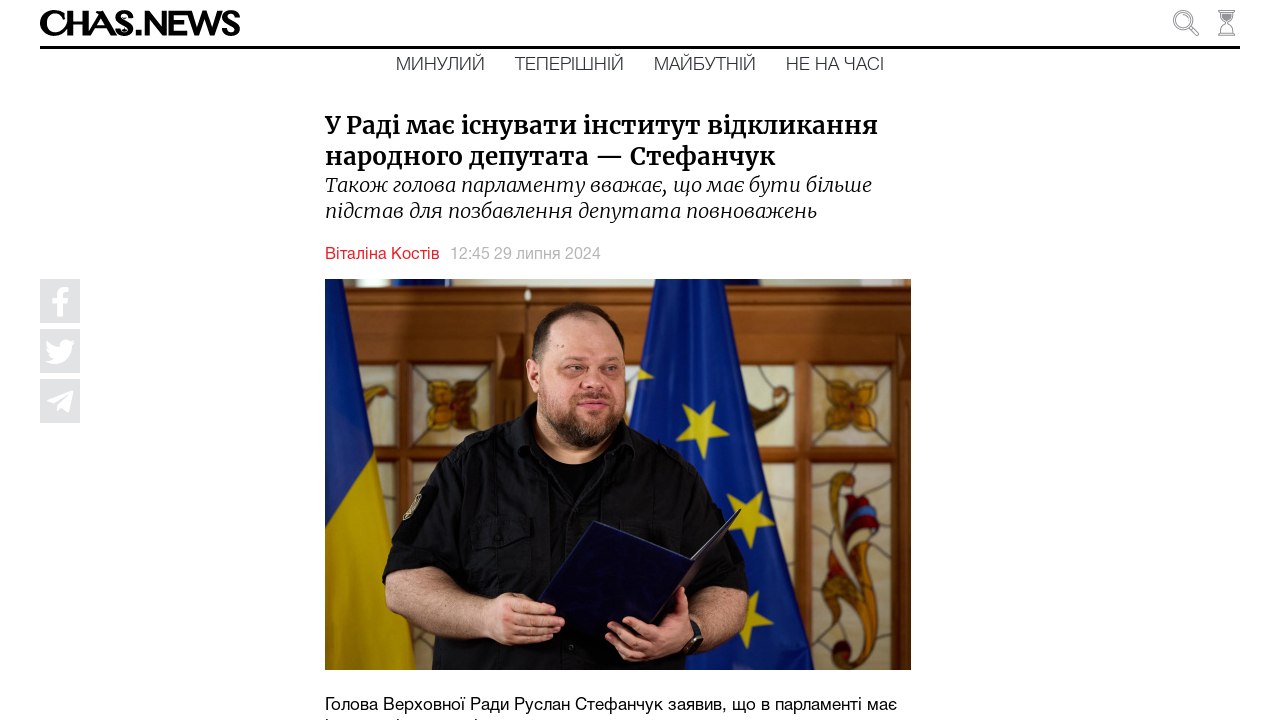

--- FILE ---
content_type: application/javascript; charset=UTF-8
request_url: https://chas.news/4-es2015.344e9014539423343207.js
body_size: 12383
content:
(window.webpackJsonp=window.webpackJsonp||[]).push([[4],{ki6K:function(t,e,s){"use strict";s.r(e),s.d(e,"AllColumnsPageModule",(function(){return I}));var i=s("sYmb"),a=s("fXoL"),o=s("ofXK"),r=s("3Pt+"),n=s("TEn/"),l=s("tyNb"),h=s("Tzys"),c=s("ZAI4"),d=s("nVNj"),p=s("jhN1"),b=s("c2Rc"),m=s("a4Kx"),g=s("kyOO"),u=s("uPsD"),f=s("vF8q"),M=s("tk/3");let L=(()=>{class t{constructor(t){this.http=t}getColumns(t,e){return new Promise((s,i)=>{this.http.get(h.a.url+"/api/objects/find-columns-all?limit="+t+"&offset="+e+"&lang="+h.a.lang,{}).subscribe(t=>{"OK"===t.status?s(t.data):i(500)},t=>{i(500)})})}}return t.\u0275fac=function(e){return new(e||t)(a.Qb(M.a))},t.\u0275prov=a.Fb({token:t,factory:t.\u0275fac,providedIn:"root"}),t})();var w=s("Mzne"),v=s("7Sx4"),y=s("fp1T");function k(t,e){if(1&t&&(a.Mb(0,"ion-col",23),a.Mb(1,"div",24),a.Mb(2,"a",25),a.Kb(3,"ion-img",26),a.Lb(),a.Lb(),a.Lb()),2&t){const t=a.Wb().$implicit,e=a.Wb();a.zb(2),a.bc("routerLink",e.urlPrefix+"/author/"+t.publishedUserUrl),a.zb(1),a.bc("src",t.publishedUserMediaUrl)}}function P(t,e){if(1&t&&(a.Mb(0,"div"),a.Mb(1,"ion-row"),a.kc(2,k,4,2,"ion-col",9),a.Mb(3,"ion-col",10),a.Mb(4,"div",11),a.Mb(5,"div",12),a.Mb(6,"div",13),a.Mb(7,"a",14),a.lc(8),a.Lb(),a.Lb(),a.Mb(9,"div",15),a.Mb(10,"a",16),a.Mb(11,"span",17),a.lc(12),a.Lb(),a.Kb(13,"br"),a.Mb(14,"span",18),a.lc(15),a.Lb(),a.Lb(),a.Mb(16,"div",19),a.Mb(17,"a",20),a.lc(18),a.Lb(),a.lc(19,"\xa0"),a.Mb(20,"span"),a.lc(21),a.Lb(),a.Lb(),a.Mb(22,"span",21),a.lc(23),a.Lb(),a.Lb(),a.Lb(),a.Lb(),a.Lb(),a.Lb(),a.Mb(24,"ion-row"),a.Mb(25,"ion-col",3),a.Mb(26,"div",22),a.Kb(27,"div",6),a.Lb(),a.Lb(),a.Lb(),a.Lb()),2&t){const t=e.$implicit,s=a.Wb();a.zb(2),a.bc("ngIf",t.showImage),a.zb(1),a.Ab("size-md",t.showImage?"9":"12"),a.zb(4),a.bc("routerLink",s.urlPrefix+"/"+t.categoryUrl),a.zb(1),a.mc(t.categoryName),a.zb(2),a.bc("routerLink",s.urlPrefix+"/"+t.categoryUrl+"/"+t.url),a.zb(2),a.mc(t.header),a.zb(3),a.mc(t.subtext),a.zb(2),a.bc("routerLink",s.urlPrefix+"/author/"+t.publishedUserUrl),a.zb(1),a.pc("",t.publishedUserFirstName," ",t.publishedUserLastName,"",t.publishedUserDescription?",":"",""),a.zb(3),a.mc(t.publishedUserDescription),a.zb(2),a.mc(s.parseDate(t.published))}}const U=[{path:"",component:(()=>{class t{constructor(t,e,s,i,a,o,r,n,l,h,c,d,p,b,m,g,u,f){this.router=t,this.langService=e,this.translate=s,this.response=i,this.scrollService=a,this.renderer2=o,this.document=r,this.isMobile=n,this.footerService=l,this.platformId=h,this.columnsService=c,this.transferState=d,this.alertCtrl=p,this.route=b,this.title=m,this.meta=g,this.routerService=u,this.location=f,this.isNotFound=!1,this.isLoadingMore=!1,this.backgroundPositionX=-3,this.values=[],this.limit=12,this.offset=0,this.page=0,this.doLoadMore=!1,this.desktopMode=!1,this.paginationPage=0,this.urlPrefix=""}ngOnInit(){d.a.processLang(this.translate,this.location.path(),this.meta),this.urlPrefix=h.a.urlPrefix,Object(o.m)(this.platformId)||this.translate.get("name").subscribe(t=>{this.translate.get("main").subscribe(e=>{this.translate.get("columns").subscribe(s=>{let i=this.renderer2.createElement("script");i.type="application/ld+json",i.text='{ "@context" : "http://schema.org","@type" : "Organization","legalName" : "'+t+'","url" : "https://chas.news'+h.a.urlPrefix+'/","name": "CHAS.NEWS","image": "https://chas.news/assets/img/main-logo.jpg","description": "'+t+'","contactPoint" : [{"@type" : "ContactPoint","email" : "info@chas.news","contactType" : "customer service"}],"logo" : "https://chas.news/assets/img/logo.jpg","sameAs" : [ "https://www.facebook.com/chasnews.ua/","https://t.me/chasnews"]}',this.renderer2.appendChild(this.document.body,i),i=this.renderer2.createElement("script"),i.type="application/ld+json",i.text='{ "@context": "http://schema.org","@type": "WebSite","name": "CHAS.NEWS","alternateName": "'+t+'","url": "https://chas.news'+h.a.urlPrefix+'/"}',this.renderer2.appendChild(this.document.body,i),i=this.renderer2.createElement("script"),i.type="application/ld+json",i.text='[{"@context": "http://schema.org","@type": "BreadcrumbList","itemListElement": [{"@type": "ListItem","position": 1,"item": {"@id": "https://chas.news'+h.a.urlPrefix+'/","name": "'+e+'"} } ,{"@type": "ListItem","position": 2,"item": {"@id": "https://chas.news'+h.a.urlPrefix+'/all-columns","name": "'+s+'"} }] }]',this.renderer2.appendChild(this.document.body,i)})})}),this.route.paramMap.subscribe(t=>{this.translate.get("main.title").subscribe(t=>{this.translate.get("main.description").subscribe(e=>{this.title.setTitle(t),this.meta.updateTag({name:"description",content:e}),this.meta.updateTag({name:"twitter:card",content:"summary_large_image"}),this.meta.updateTag({property:"og:url",content:"https://chas.news"+h.a.urlPrefix+"/all-columns"}),this.meta.updateTag({property:"og:locale",content:h.a.lang+"_"+h.a.lang.toUpperCase()}),this.meta.updateTag({property:"og:type",content:"website"}),this.meta.updateTag({property:"og:site_name",content:"chas.news"}),this.meta.updateTag({property:"og:title",content:t}),this.meta.updateTag({property:"og:image",content:"https://chas.news/assets/img/author/no-img.jpg"}),this.meta.updateTag({property:"og:description",content:e})})}),this.routerService.doRefresh().then(e=>{e&&(this.paginationPage=+t.get("page"),0===this.paginationPage&&(this.paginationPage=1),this.pagingComponent.initPagination(),this.footerService.set(!0),this.desktopMode=!this.isMobile,this.footerService.setDesktopMode(this.desktopMode),this.limit=12,this.offset=12*this.paginationPage-12,this.page=0,this.getColumnsList())})})}doRefresh(t){this.columnsService.getColumns(this.limit+this.limit*this.page,this.offset-this.limit*(this.page+1)).then(e=>{const s=[];let i=0;e.forEach(t=>{this.desktopMode?t.showImage=null!=t.mediaId1:0===i?(t.showImage=null!=t.mediaId1,i=2):(t.showImage=!1,i-=1),d.a.getCategoryName(t.category,this.translate).then(e=>{t.categoryName=e}),t.categoryUrl=d.a.getCategoryUrl(t.category),t.mediaUrl=t.mediaUrl1,t.mediaUrl&&t.mediaUrl.endsWith(".jpg")&&(t.mediaUrl=t.mediaUrl.replace("https://api.chas.news","https://api.chas.news/img-srv/image/width=640,quality=85")),s.push(t)}),this.values=s,t.target.disabled=!0,t.target.complete(),setTimeout(()=>{t.target.disabled=!1},100)},e=>{this.translate.get("internal.error").subscribe(t=>{this.translate.get("data.loading").subscribe(e=>{this.alertCtrl.create({cssClass:"alert-error",message:t,header:e,buttons:["\u041e\u043a"]}).then(t=>t.present())})}),t.target.disabled=!0,t.target.complete(),setTimeout(()=>{t.target.disabled=!1},100)})}getColumnsList(){this.values=[];const t=Object(p.g)("all-columns");if(this.transferState.hasKey(t)){if(this.values=this.transferState.get(t,null),0===this.values.length)return this.isNotFound=!0,this.footerService.set(!1),void this.transferState.remove(t);this.doLoadMore=this.values.length===this.limit&&this.page<1,this.offset+=this.limit,this.transferState.remove(t),this.footerService.set(!1)}else this.columnsService.getColumns(this.limit+this.limit*this.page,this.offset).then(e=>{if(0===e.length)return Object(o.m)(this.platformId)||(this.response.status(404),this.transferState.set(t,[])),this.isNotFound=!0,void this.footerService.set(!1);this.doLoadMore=e.length===this.limit&&this.page<1,this.offset+=this.limit;const s=[];let i=0;e.forEach(t=>{this.desktopMode?t.showImage=null!=t.mediaId1:0===i?(t.showImage=null!=t.mediaId1,i=2):(t.showImage=!1,i-=1),d.a.getCategoryName(t.category,this.translate).then(e=>{t.categoryName=e}),t.categoryUrl=d.a.getCategoryUrl(t.category),t.mediaUrl=t.mediaUrl1,t.mediaUrl&&t.mediaUrl.endsWith(".jpg")&&(t.mediaUrl=t.mediaUrl.replace("https://api.chas.news","https://api.chas.news/img-srv/image/width=640,quality=85")),s.push(t)}),this.values=s,Object(o.m)(this.platformId)||this.transferState.set(t,this.values),this.footerService.set(!1)},t=>{this.isLoadingMore=!1,this.translate.get("internal.error").subscribe(t=>{this.translate.get("data.loading").subscribe(e=>{this.alertCtrl.create({cssClass:"alert-error",message:t,header:e,buttons:["\u041e\u043a"]}).then(t=>t.present())})})})}loadMore(){this.isLoadingMore=!0,this.columnsService.getColumns(this.limit,this.offset).then(t=>{if(this.doLoadMore=t.length===this.limit&&this.page<1,this.page+=1,this.offset+=this.limit,t.forEach((t,e)=>{d.a.getCategoryName(t.category,this.translate).then(e=>{t.categoryName=e}),t.categoryUrl=d.a.getCategoryUrl(t.category),t.mediaUrl=t.mediaUrl1,t.mediaUrl&&t.mediaUrl.endsWith(".jpg")&&(t.mediaUrl=t.mediaUrl.replace("https://api.chas.news","https://api.chas.news/img-srv/image/width=220,quality=85")),this.desktopMode&&(t.showImage=null!=t.mediaId1),this.values.push(t)}),!this.desktopMode){let t=0;this.values.forEach((e,s)=>{0===t?(e.showImage=null!=e.mediaId1,t=2):(e.showImage=!1,t-=1)})}this.isLoadingMore=!1},t=>{this.isLoadingMore=!1,this.translate.get("internal.error").subscribe(t=>{this.translate.get("data.loading").subscribe(e=>{this.alertCtrl.create({cssClass:"alert-error",message:t,header:e,buttons:["\u041e\u043a"]}).then(t=>t.present())})})})}ionScroll(t){const e=document.getElementById("all-columns-content-end-"+this.paginationPage);this.backgroundPositionX=d.a.calcForClock(t.detail.scrollTop,e.offsetTop,t.target.clientHeight),this.scrollService.setScroll(this.backgroundPositionX)}ionViewWillEnter(){this.scrollService.setScroll(this.backgroundPositionX)}parseDate(t){return d.a.parseDate(t)}ngOnDestroy(){}}return t.\u0275fac=function(e){return new(e||t)(a.Jb(l.h),a.Jb(g.a),a.Jb(i.d),a.Jb(m.b,8),a.Jb(u.a),a.Jb(a.D),a.Jb(o.c),a.Jb(c.b,8),a.Jb(f.a),a.Jb(a.B),a.Jb(L),a.Jb(p.f),a.Jb(n.a),a.Jb(l.a),a.Jb(p.e),a.Jb(p.d),a.Jb(w.a),a.Jb(o.f))},t.\u0275cmp=a.Db({type:t,selectors:[["app-all-columns"]],viewQuery:function(t,e){var s;1&t&&a.ic(b.a,!0),2&t&&a.cc(s=a.Vb())&&(e.pagingComponent=s.first)},decls:17,vars:14,consts:[["scroll-events","true",3,"ionScroll"],["slot","fixed",3,"ionRefresh"],[1,"wrapper","chas-container"],["size-md","12"],[1,"title-line"],[1,"title-link-no","main-title"],[1,"line"],[4,"ngFor","ngForOf"],["key","all.columns.count",3,"desktopMode","url","currentPage","doLoadMore","isLoadingMore","loadMore"],["size-md","3","size-sm","12","size-xs","12","class","news-list",4,"ngIf"],["size-sm","12","size-xs","12",1,"news-list"],[1,"news-list-content"],[1,"post-content-box"],[1,"post-mitka-chasu"],[3,"routerLink"],[1,"post-meta"],[1,"margin-top20",3,"routerLink"],[1,"post-title"],[1,"post-sub-title"],[1,"author-block"],[1,"author-name",3,"routerLink"],[1,"post-data","margin-top20"],[1,"news-line"],["size-md","3","size-sm","12","size-xs","12",1,"news-list"],[1,"news-list-img","news-list-img-author"],[1,"post-link",3,"routerLink"],[3,"src"]],template:function(t,e){1&t&&(a.Mb(0,"ion-content",0),a.Ub("ionScroll",(function(t){return e.ionScroll(t)})),a.Mb(1,"ion-refresher",1),a.Ub("ionRefresh",(function(t){return e.doRefresh(t)})),a.Kb(2,"ion-refresher-content"),a.Lb(),a.Kb(3,"app-not-found-component"),a.Mb(4,"div",2),a.Mb(5,"ion-grid"),a.Mb(6,"ion-row"),a.Mb(7,"ion-col",3),a.Mb(8,"div",4),a.Mb(9,"span",5),a.lc(10),a.Xb(11,"translate"),a.Lb(),a.Kb(12,"div",6),a.Lb(),a.Lb(),a.Lb(),a.kc(13,P,28,13,"div",7),a.Mb(14,"app-paging",8),a.Ub("loadMore",(function(){return e.loadMore()})),a.Lb(),a.Lb(),a.Lb(),a.Kb(15,"app-footer"),a.Kb(16,"div"),a.Lb()),2&t&&(a.zb(3),a.Bb("hided",!e.isNotFound),a.zb(1),a.Bb("hided",e.isNotFound),a.zb(6),a.nc(" ",a.Yb(11,12,"columns")," "),a.zb(3),a.bc("ngForOf",e.values),a.zb(1),a.bc("desktopMode",e.desktopMode)("url",e.urlPrefix+"/all-columns")("currentPage",e.paginationPage)("doLoadMore",e.doLoadMore)("isLoadingMore",e.isLoadingMore),a.zb(2),a.Ab("id","all-columns-content-end-"+e.paginationPage))},directives:[n.e,n.m,n.n,v.a,n.f,n.p,n.d,o.h,b.a,y.a,o.i,l.j,n.x,n.h],pipes:[i.c],styles:[".author-block[_ngcontent-%COMP%]{margin-top:20px}.author-block[_ngcontent-%COMP%]   .author-name[_ngcontent-%COMP%]{color:#f33}.news-list-img-author[_ngcontent-%COMP%]{border-bottom:7px solid #e2e3e4}ion-img[_ngcontent-%COMP%]{max-width:180px;margin:0 auto}"]}),t})()}];let C=(()=>{class t{}return t.\u0275mod=a.Hb({type:t}),t.\u0275inj=a.Gb({factory:function(e){return new(e||t)},imports:[[l.k.forChild(U)],l.k]}),t})();var S=s("PpLr"),x=s("1LoF"),z=s("8Jid");let I=(()=>{class t{}return t.\u0275mod=a.Hb({type:t}),t.\u0275inj=a.Gb({factory:function(e){return new(e||t)},imports:[[o.b,r.a,n.t,C,S.a,x.a,z.a,i.b.forRoot({loader:{provide:i.a,useFactory:c.c,deps:[a.B,M.a]}})]]}),t})()}}]);

--- FILE ---
content_type: image/svg+xml
request_url: https://chas.news/assets/img/Search.svg
body_size: 1507
content:
<?xml version="1.0" encoding="utf-8"?>
<!-- Generator: Adobe Illustrator 23.0.4, SVG Export Plug-In . SVG Version: 6.00 Build 0)  -->
<svg version="1.1" id="Layer_1" xmlns="http://www.w3.org/2000/svg" xmlns:xlink="http://www.w3.org/1999/xlink" x="0px" y="0px"
	 viewBox="0 0 33.9 33.9" style="enable-background:new 0 0 33.9 33.9;" xml:space="preserve">
<style type="text/css">
	.st0{fill-rule:evenodd;clip-rule:evenodd;fill:#939598;}
</style>
<path class="st0" d="M20.5,12.6c-0.4,0-0.7,0.3-0.7,0.7s0.3,0.7,0.7,0.7c0.4,0,0.7-0.3,0.7-0.7l0,0C21.1,12.9,20.9,12.6,20.5,12.6z
	 M33.1,29.4l-8.8-8.8c1.4-2.2,2.2-4.7,2.2-7.3C26.4,5.9,20.5,0,13.2,0S0,5.9,0,13.2s5.9,13.3,13.2,13.3l0,0c2.6,0,5.1-0.8,7.3-2.2
	l2.5,2.4l0,0l6.4,6.4c1,1,2.7,1,3.8,0C34.1,32.1,34.1,30.4,33.1,29.4L33.1,29.4z M20.2,22.9L20.2,22.9c-2,1.5-4.5,2.3-7,2.3
	c-6.6,0-11.9-5.3-11.9-11.9s5.3-12,11.9-12s11.9,5.3,11.9,11.9C25.1,17.1,23.3,20.7,20.2,22.9L20.2,22.9z M21.6,23.5
	c0.7-0.6,1.3-1.2,1.9-1.9l1.9,1.9c-0.6,0.7-1.2,1.3-1.9,1.9L21.6,23.5z M32.1,32.2c-0.5,0.5-1.4,0.5-1.9,0l-5.8-5.9
	c0.7-0.6,1.3-1.2,1.9-1.9l5.9,5.9C32.7,30.8,32.7,31.7,32.1,32.2C32.2,32.2,32.2,32.2,32.1,32.2L32.1,32.2z M13.2,2.6
	C7.4,2.6,2.6,7.4,2.6,13.2s4.8,10.6,10.6,10.6s10.6-4.7,10.6-10.6C23.8,7.4,19.1,2.7,13.2,2.6L13.2,2.6z M13.2,22.5
	c-5.1,0-9.3-4.1-9.3-9.3S8,3.9,13.2,3.9s9.3,4.1,9.3,9.3l0,0C22.5,18.4,18.3,22.5,13.2,22.5L13.2,22.5z M20.6,10.4
	c-1.2-3.1-4.1-5.1-7.4-5.1c-0.4,0-0.7,0.3-0.7,0.7c0,0.4,0.3,0.7,0.7,0.7c2.7,0,5.2,1.7,6.2,4.2c0.1,0.3,0.3,0.4,0.6,0.4
	c0.1,0,0.2,0,0.2,0C20.6,11.1,20.7,10.7,20.6,10.4L20.6,10.4z"/>
</svg>


--- FILE ---
content_type: application/javascript; charset=UTF-8
request_url: https://chas.news/33-es2015.c84095525fac236030a7.js
body_size: 24024
content:
(window.webpackJsonp=window.webpackJsonp||[]).push([[33],{"0Pbj":function(o,t,n){"use strict";n.r(t),n.d(t,"ion_button",(function(){return h})),n.d(t,"ion_icon",(function(){return m}));var i=n("ePDZ"),r=n("ws0j"),e=n("gHap"),a=n("hcCc");let s;const l=(o,t,n,i,r)=>(n="ios"===(n&&u(n))?"ios":"md",i&&"ios"===n?o=u(i):r&&"md"===n?o=u(r):(o||!t||d(t)||(o=t),b(o)&&(o=u(o))),b(o)&&""!==o.trim()?""!==o.replace(/[a-z]|-|\d/gi,"")?null:o:null),c=o=>b(o)&&(o=o.trim(),d(o))?o:null,d=o=>o.length>0&&/(\/|\.)/.test(o),b=o=>"string"==typeof o,u=o=>o.toLowerCase(),h=class{constructor(o){Object(i.q)(this,o),this.ionFocus=Object(i.i)(this,"ionFocus",7),this.ionBlur=Object(i.i)(this,"ionBlur",7),this.inItem=!1,this.inListHeader=!1,this.inToolbar=!1,this.buttonType="button",this.disabled=!1,this.routerDirection="forward",this.strong=!1,this.type="button",this.handleClick=o=>{if("button"===this.type)Object(a.d)(this.href,o,this.routerDirection,this.routerAnimation);else if(Object(e.h)(this.el)){const t=this.el.closest("form");if(t){o.preventDefault();const n=document.createElement("button");n.type=this.type,n.style.display="none",t.appendChild(n),n.click(),n.remove()}}},this.onFocus=()=>{this.ionFocus.emit()},this.onBlur=()=>{this.ionBlur.emit()}}componentWillLoad(){this.inToolbar=!!this.el.closest("ion-buttons"),this.inListHeader=!!this.el.closest("ion-list-header"),this.inItem=!!this.el.closest("ion-item")||!!this.el.closest("ion-item-divider")}get hasIconOnly(){return!!this.el.querySelector('ion-icon[slot="icon-only"]')}get rippleType(){return(void 0===this.fill||"clear"===this.fill)&&this.hasIconOnly&&this.inToolbar?"unbounded":"bounded"}render(){const o=Object(r.b)(this),{buttonType:t,type:n,disabled:e,rel:s,target:l,size:c,href:d,color:b,expand:u,hasIconOnly:h,shape:g,strong:p}=this,v=void 0===c&&this.inItem?"small":c,m=void 0===d?"button":"a",f="button"===m?{type:n}:{download:this.download,href:d,rel:s,target:l};let k=this.fill;return void 0===k&&(k=this.inToolbar||this.inListHeader?"clear":"solid"),Object(i.l)(i.c,{onClick:this.handleClick,"aria-disabled":e?"true":null,class:Object.assign(Object.assign({},Object(a.a)(b)),{[o]:!0,[t]:!0,[`${t}-${u}`]:void 0!==u,[`${t}-${v}`]:void 0!==v,[`${t}-${g}`]:void 0!==g,[`${t}-${k}`]:!0,[t+"-strong"]:p,"in-toolbar":Object(a.c)("ion-toolbar",this.el),"in-toolbar-color":Object(a.c)("ion-toolbar[color]",this.el),"button-has-icon-only":h,"button-disabled":e,"ion-activatable":!0,"ion-focusable":!0})},Object(i.l)(m,Object.assign({},f,{class:"button-native",part:"native",disabled:e,onFocus:this.onFocus,onBlur:this.onBlur}),Object(i.l)("span",{class:"button-inner"},Object(i.l)("slot",{name:"icon-only"}),Object(i.l)("slot",{name:"start"}),Object(i.l)("slot",null),Object(i.l)("slot",{name:"end"})),"md"===o&&Object(i.l)("ion-ripple-effect",{type:this.rippleType})))}get el(){return Object(i.m)(this)}};h.style={ios:':host{--overflow:hidden;--ripple-color:currentColor;--border-width:initial;--border-color:initial;--border-style:initial;--color-activated:var(--color);--color-focused:var(--color);--color-hover:var(--color);--box-shadow:none;display:inline-block;width:auto;color:var(--color);font-family:var(--ion-font-family, inherit);text-align:center;text-decoration:none;text-overflow:ellipsis;white-space:nowrap;-webkit-user-select:none;-moz-user-select:none;-ms-user-select:none;user-select:none;vertical-align:top;vertical-align:-webkit-baseline-middle;pointer-events:auto;-webkit-font-kerning:none;font-kerning:none}:host(.button-disabled){cursor:default;opacity:0.5;pointer-events:none}:host(.button-solid){--background:var(--ion-color-primary, #3880ff);--color:var(--ion-color-primary-contrast, #fff)}:host(.button-outline){--border-color:var(--ion-color-primary, #3880ff);--background:transparent;--color:var(--ion-color-primary, #3880ff)}:host(.button-clear){--border-width:0;--background:transparent;--color:var(--ion-color-primary, #3880ff)}:host(.button-block){display:block}:host(.button-block) .button-native{margin-left:0;margin-right:0;display:block;width:100%;clear:both;contain:content}:host(.button-block) .button-native::after{clear:both}:host(.button-full){display:block}:host(.button-full) .button-native{margin-left:0;margin-right:0;display:block;width:100%;contain:content}:host(.button-full:not(.button-round)) .button-native{border-radius:0;border-right-width:0;border-left-width:0}.button-native{border-radius:var(--border-radius);-moz-osx-font-smoothing:grayscale;-webkit-font-smoothing:antialiased;margin-left:0;margin-right:0;margin-top:0;margin-bottom:0;padding-left:var(--padding-start);padding-right:var(--padding-end);padding-top:var(--padding-top);padding-bottom:var(--padding-bottom);font-family:inherit;font-size:inherit;font-style:inherit;font-weight:inherit;letter-spacing:inherit;text-decoration:inherit;text-indent:inherit;text-overflow:inherit;text-transform:inherit;text-align:inherit;white-space:inherit;color:inherit;display:block;position:relative;width:100%;height:100%;-webkit-transition:var(--transition);transition:var(--transition);border-width:var(--border-width);border-style:var(--border-style);border-color:var(--border-color);outline:none;background:var(--background);line-height:1;-webkit-box-shadow:var(--box-shadow);box-shadow:var(--box-shadow);contain:layout style;cursor:pointer;opacity:var(--opacity);overflow:var(--overflow);z-index:0;-webkit-box-sizing:border-box;box-sizing:border-box;-webkit-appearance:none;-moz-appearance:none;appearance:none}@supports ((-webkit-margin-start: 0) or (margin-inline-start: 0)) or (-webkit-margin-start: 0){.button-native{padding-left:unset;padding-right:unset;-webkit-padding-start:var(--padding-start);padding-inline-start:var(--padding-start);-webkit-padding-end:var(--padding-end);padding-inline-end:var(--padding-end)}}.button-native::-moz-focus-inner{border:0}.button-inner{display:-ms-flexbox;display:flex;position:relative;-ms-flex-flow:row nowrap;flex-flow:row nowrap;-ms-flex-negative:0;flex-shrink:0;-ms-flex-align:center;align-items:center;-ms-flex-pack:center;justify-content:center;width:100%;height:100%;z-index:1}::slotted(ion-icon){font-size:1.4em;pointer-events:none}::slotted(ion-icon[slot=start]){margin-left:-0.3em;margin-right:0.3em;margin-top:0;margin-bottom:0}@supports ((-webkit-margin-start: 0) or (margin-inline-start: 0)) or (-webkit-margin-start: 0){::slotted(ion-icon[slot=start]){margin-left:unset;margin-right:unset;-webkit-margin-start:-0.3em;margin-inline-start:-0.3em;-webkit-margin-end:0.3em;margin-inline-end:0.3em}}::slotted(ion-icon[slot=end]){margin-left:0.3em;margin-right:-0.2em;margin-top:0;margin-bottom:0}@supports ((-webkit-margin-start: 0) or (margin-inline-start: 0)) or (-webkit-margin-start: 0){::slotted(ion-icon[slot=end]){margin-left:unset;margin-right:unset;-webkit-margin-start:0.3em;margin-inline-start:0.3em;-webkit-margin-end:-0.2em;margin-inline-end:-0.2em}}::slotted(ion-icon[slot=icon-only]){font-size:1.8em}ion-ripple-effect{color:var(--ripple-color)}.button-native::after{left:0;right:0;top:0;bottom:0;position:absolute;content:"";opacity:0}:host(.ion-activated){color:var(--color-activated)}:host(.ion-activated) .button-native::after{background:var(--background-activated);opacity:var(--background-activated-opacity)}:host(.ion-focused){color:var(--color-focused)}:host(.ion-focused) .button-native::after{background:var(--background-focused);opacity:var(--background-focused-opacity)}@media (any-hover: hover){:host(:hover){color:var(--color-hover)}:host(:hover) .button-native::after{background:var(--background-hover);opacity:var(--background-hover-opacity)}}:host(.button-solid.ion-color) .button-native{background:var(--ion-color-base);color:var(--ion-color-contrast)}:host(.button-outline.ion-color) .button-native{border-color:var(--ion-color-base);background:transparent;color:var(--ion-color-base)}:host(.button-clear.ion-color) .button-native{background:transparent;color:var(--ion-color-base)}:host(.in-toolbar:not(.ion-color):not(.in-toolbar-color)) .button-native{color:var(--ion-toolbar-color, var(--color))}:host(.button-outline.in-toolbar:not(.ion-color):not(.in-toolbar-color)) .button-native{border-color:var(--ion-toolbar-color, var(--color, var(--border-color)))}:host(.button-solid.in-toolbar:not(.ion-color):not(.in-toolbar-color)) .button-native{background:var(--ion-toolbar-color, var(--background));color:var(--ion-toolbar-background, var(--color))}:host{--border-radius:10px;--padding-top:0;--padding-bottom:0;--padding-start:1em;--padding-end:1em;--transition:background-color, opacity 100ms linear;margin-left:2px;margin-right:2px;margin-top:4px;margin-bottom:4px;height:2.8em;font-size:16px;font-weight:500;letter-spacing:-0.03em}@supports ((-webkit-margin-start: 0) or (margin-inline-start: 0)) or (-webkit-margin-start: 0){:host{margin-left:unset;margin-right:unset;-webkit-margin-start:2px;margin-inline-start:2px;-webkit-margin-end:2px;margin-inline-end:2px}}:host(.button-solid){--background-activated:var(--ion-color-primary-shade, #3171e0);--background-focused:var(--ion-color-primary-shade, #3171e0);--background-hover:var(--ion-color-primary-tint, #4c8dff);--background-activated-opacity:1;--background-focused-opacity:1;--background-hover-opacity:1}:host(.button-outline){--border-radius:10px;--border-width:1px;--border-style:solid;--background-activated:var(--ion-color-primary, #3880ff);--background-focused:var(--ion-color-primary, #3880ff);--background-hover:transparent;--background-focused-opacity:.1;--color-activated:var(--ion-color-primary-contrast, #fff)}:host(.button-clear){--background-activated:transparent;--background-focused:var(--ion-color-primary, #3880ff);--background-hover:transparent;--background-focused-opacity:.1;font-size:17px;font-weight:normal;letter-spacing:0}:host(.button-large){--border-radius:12px;--padding-top:0;--padding-start:1em;--padding-end:1em;--padding-bottom:0;height:2.8em;font-size:20px}:host(.button-small){--border-radius:6px;--padding-top:0;--padding-start:0.9em;--padding-end:0.9em;--padding-bottom:0;height:2.1em;font-size:13px}:host(.button-round){--border-radius:64px;--padding-top:0;--padding-start:26px;--padding-end:26px;--padding-bottom:0}:host(.button-strong){font-weight:600}:host(.button-clear.ion-activated){opacity:0.4}:host(.button-outline.ion-activated.ion-color) .button-native{color:var(--ion-color-contrast)}:host(.button-outline.ion-activated.ion-color) .button-native::after{background:var(--ion-color-base)}:host(.button-solid.ion-color.ion-activated) .button-native::after{background:var(--ion-color-shade)}:host(.button-outline.ion-focused.ion-color) .button-native,:host(.button-clear.ion-focused.ion-color) .button-native{color:var(--ion-color-base)}:host(.button-outline.ion-focused.ion-color) .button-native::after,:host(.button-clear.ion-focused.ion-color) .button-native::after{background:var(--ion-color-base)}:host(.button-solid.ion-color.ion-focused) .button-native::after{background:var(--ion-color-shade)}@media (any-hover: hover){:host(.button-clear:hover),:host(.button-outline:hover){opacity:0.6}:host(.button-clear.ion-color:hover) .button-native,:host(.button-outline.ion-color:hover) .button-native{color:var(--ion-color-base)}:host(.button-clear.ion-color:hover) .button-native::after,:host(.button-outline.ion-color:hover) .button-native::after{background:transparent}:host(.button-solid.ion-color:hover) .button-native::after{background:var(--ion-color-tint)}:host(:hover.button-solid.in-toolbar:not(.ion-color):not(.in-toolbar-color)) .button-native::after{background:#fff;opacity:0.1}}',md:':host{--overflow:hidden;--ripple-color:currentColor;--border-width:initial;--border-color:initial;--border-style:initial;--color-activated:var(--color);--color-focused:var(--color);--color-hover:var(--color);--box-shadow:none;display:inline-block;width:auto;color:var(--color);font-family:var(--ion-font-family, inherit);text-align:center;text-decoration:none;text-overflow:ellipsis;white-space:nowrap;-webkit-user-select:none;-moz-user-select:none;-ms-user-select:none;user-select:none;vertical-align:top;vertical-align:-webkit-baseline-middle;pointer-events:auto;-webkit-font-kerning:none;font-kerning:none}:host(.button-disabled){cursor:default;opacity:0.5;pointer-events:none}:host(.button-solid){--background:var(--ion-color-primary, #3880ff);--color:var(--ion-color-primary-contrast, #fff)}:host(.button-outline){--border-color:var(--ion-color-primary, #3880ff);--background:transparent;--color:var(--ion-color-primary, #3880ff)}:host(.button-clear){--border-width:0;--background:transparent;--color:var(--ion-color-primary, #3880ff)}:host(.button-block){display:block}:host(.button-block) .button-native{margin-left:0;margin-right:0;display:block;width:100%;clear:both;contain:content}:host(.button-block) .button-native::after{clear:both}:host(.button-full){display:block}:host(.button-full) .button-native{margin-left:0;margin-right:0;display:block;width:100%;contain:content}:host(.button-full:not(.button-round)) .button-native{border-radius:0;border-right-width:0;border-left-width:0}.button-native{border-radius:var(--border-radius);-moz-osx-font-smoothing:grayscale;-webkit-font-smoothing:antialiased;margin-left:0;margin-right:0;margin-top:0;margin-bottom:0;padding-left:var(--padding-start);padding-right:var(--padding-end);padding-top:var(--padding-top);padding-bottom:var(--padding-bottom);font-family:inherit;font-size:inherit;font-style:inherit;font-weight:inherit;letter-spacing:inherit;text-decoration:inherit;text-indent:inherit;text-overflow:inherit;text-transform:inherit;text-align:inherit;white-space:inherit;color:inherit;display:block;position:relative;width:100%;height:100%;-webkit-transition:var(--transition);transition:var(--transition);border-width:var(--border-width);border-style:var(--border-style);border-color:var(--border-color);outline:none;background:var(--background);line-height:1;-webkit-box-shadow:var(--box-shadow);box-shadow:var(--box-shadow);contain:layout style;cursor:pointer;opacity:var(--opacity);overflow:var(--overflow);z-index:0;-webkit-box-sizing:border-box;box-sizing:border-box;-webkit-appearance:none;-moz-appearance:none;appearance:none}@supports ((-webkit-margin-start: 0) or (margin-inline-start: 0)) or (-webkit-margin-start: 0){.button-native{padding-left:unset;padding-right:unset;-webkit-padding-start:var(--padding-start);padding-inline-start:var(--padding-start);-webkit-padding-end:var(--padding-end);padding-inline-end:var(--padding-end)}}.button-native::-moz-focus-inner{border:0}.button-inner{display:-ms-flexbox;display:flex;position:relative;-ms-flex-flow:row nowrap;flex-flow:row nowrap;-ms-flex-negative:0;flex-shrink:0;-ms-flex-align:center;align-items:center;-ms-flex-pack:center;justify-content:center;width:100%;height:100%;z-index:1}::slotted(ion-icon){font-size:1.4em;pointer-events:none}::slotted(ion-icon[slot=start]){margin-left:-0.3em;margin-right:0.3em;margin-top:0;margin-bottom:0}@supports ((-webkit-margin-start: 0) or (margin-inline-start: 0)) or (-webkit-margin-start: 0){::slotted(ion-icon[slot=start]){margin-left:unset;margin-right:unset;-webkit-margin-start:-0.3em;margin-inline-start:-0.3em;-webkit-margin-end:0.3em;margin-inline-end:0.3em}}::slotted(ion-icon[slot=end]){margin-left:0.3em;margin-right:-0.2em;margin-top:0;margin-bottom:0}@supports ((-webkit-margin-start: 0) or (margin-inline-start: 0)) or (-webkit-margin-start: 0){::slotted(ion-icon[slot=end]){margin-left:unset;margin-right:unset;-webkit-margin-start:0.3em;margin-inline-start:0.3em;-webkit-margin-end:-0.2em;margin-inline-end:-0.2em}}::slotted(ion-icon[slot=icon-only]){font-size:1.8em}ion-ripple-effect{color:var(--ripple-color)}.button-native::after{left:0;right:0;top:0;bottom:0;position:absolute;content:"";opacity:0}:host(.ion-activated){color:var(--color-activated)}:host(.ion-activated) .button-native::after{background:var(--background-activated);opacity:var(--background-activated-opacity)}:host(.ion-focused){color:var(--color-focused)}:host(.ion-focused) .button-native::after{background:var(--background-focused);opacity:var(--background-focused-opacity)}@media (any-hover: hover){:host(:hover){color:var(--color-hover)}:host(:hover) .button-native::after{background:var(--background-hover);opacity:var(--background-hover-opacity)}}:host(.button-solid.ion-color) .button-native{background:var(--ion-color-base);color:var(--ion-color-contrast)}:host(.button-outline.ion-color) .button-native{border-color:var(--ion-color-base);background:transparent;color:var(--ion-color-base)}:host(.button-clear.ion-color) .button-native{background:transparent;color:var(--ion-color-base)}:host(.in-toolbar:not(.ion-color):not(.in-toolbar-color)) .button-native{color:var(--ion-toolbar-color, var(--color))}:host(.button-outline.in-toolbar:not(.ion-color):not(.in-toolbar-color)) .button-native{border-color:var(--ion-toolbar-color, var(--color, var(--border-color)))}:host(.button-solid.in-toolbar:not(.ion-color):not(.in-toolbar-color)) .button-native{background:var(--ion-toolbar-color, var(--background));color:var(--ion-toolbar-background, var(--color))}:host{--border-radius:4px;--padding-top:0;--padding-bottom:0;--padding-start:1.1em;--padding-end:1.1em;--transition:box-shadow 280ms cubic-bezier(.4, 0, .2, 1),\n                background-color 15ms linear,\n                color 15ms linear;margin-left:2px;margin-right:2px;margin-top:4px;margin-bottom:4px;height:36px;font-size:14px;font-weight:500;letter-spacing:0.06em;text-transform:uppercase}@supports ((-webkit-margin-start: 0) or (margin-inline-start: 0)) or (-webkit-margin-start: 0){:host{margin-left:unset;margin-right:unset;-webkit-margin-start:2px;margin-inline-start:2px;-webkit-margin-end:2px;margin-inline-end:2px}}:host(.button-solid){--background-activated:transparent;--background-hover:var(--ion-color-primary-contrast, #fff);--background-focused:var(--ion-color-primary-contrast, #fff);--background-activated-opacity:0;--background-focused-opacity:.24;--background-hover-opacity:.08;--box-shadow:0 3px 1px -2px rgba(0, 0, 0, 0.2), 0 2px 2px 0 rgba(0, 0, 0, 0.14), 0 1px 5px 0 rgba(0, 0, 0, 0.12)}:host(.button-solid.ion-activated){--box-shadow:0 5px 5px -3px rgba(0, 0, 0, 0.2), 0 8px 10px 1px rgba(0, 0, 0, 0.14), 0 3px 14px 2px rgba(0, 0, 0, 0.12)}:host(.button-outline){--border-width:2px;--border-style:solid;--box-shadow:none;--background-activated:transparent;--background-focused:var(--ion-color-primary, #3880ff);--background-hover:var(--ion-color-primary, #3880ff);--background-activated-opacity:0;--background-focused-opacity:.12;--background-hover-opacity:.04}:host(.button-outline.ion-activated.ion-color) .button-native{background:transparent}:host(.button-clear){--background-activated:transparent;--background-focused:var(--ion-color-primary, #3880ff);--background-hover:var(--ion-color-primary, #3880ff);--background-activated-opacity:0;--background-focused-opacity:.12;--background-hover-opacity:.04}:host(.button-round){--border-radius:64px;--padding-top:0;--padding-start:26px;--padding-end:26px;--padding-bottom:0}:host(.button-large){--padding-top:0;--padding-start:1em;--padding-end:1em;--padding-bottom:0;height:2.8em;font-size:20px}:host(.button-small){--padding-top:0;--padding-start:0.9em;--padding-end:0.9em;--padding-bottom:0;height:2.1em;font-size:13px}:host(.button-strong){font-weight:bold}::slotted(ion-icon[slot=icon-only]){padding-left:0;padding-right:0;padding-top:0;padding-bottom:0}:host(.button-solid.ion-color.ion-focused) .button-native::after{background:var(--ion-color-contrast);opacity:0.24}:host(.button-clear.ion-color.ion-focused) .button-native::after,:host(.button-outline.ion-color.ion-focused) .button-native::after{background:var(--ion-color-base);opacity:0.12}@media (any-hover: hover){:host(.button-solid.ion-color:hover) .button-native::after{background:var(--ion-color-contrast);opacity:0.08}:host(.button-clear.ion-color:hover) .button-native::after,:host(.button-outline.ion-color:hover) .button-native::after{background:var(--ion-color-base);opacity:0.04}}'};const g=o=>{if(1===o.nodeType){if("script"===o.nodeName.toLowerCase())return!1;for(let t=0;t<o.attributes.length;t++){const n=o.attributes[t].value;if(b(n)&&0===n.toLowerCase().indexOf("on"))return!1}for(let t=0;t<o.childNodes.length;t++)if(!g(o.childNodes[t]))return!1}return!0},p=new Map,v=new Map,m=class{constructor(o){Object(i.q)(this,o),this.isVisible=!1,this.mode=f(),this.lazy=!1}connectedCallback(){this.waitUntilVisible(this.el,"50px",()=>{this.isVisible=!0,this.loadIcon()})}disconnectedCallback(){this.io&&(this.io.disconnect(),this.io=void 0)}waitUntilVisible(o,t,n){if(this.lazy&&"undefined"!=typeof window&&window.IntersectionObserver){const i=this.io=new window.IntersectionObserver(o=>{o[0].isIntersecting&&(i.disconnect(),this.io=void 0,n())},{rootMargin:t});i.observe(o)}else n()}loadIcon(){if(this.isVisible){const o=(o=>{let t=c(o.src);if(t)return t;if(t=l(o.name,o.icon,o.mode,o.ios,o.md),t)return n=t,(()=>{if("undefined"==typeof window)return new Map;if(!s){const o=window;o.Ionicons=o.Ionicons||{},s=o.Ionicons.map=o.Ionicons.map||new Map}return s})().get(n)||Object(i.o)(`svg/${n}.svg`);var n;if(o.icon){if(t=c(o.icon),t)return t;if(t=c(o.icon[o.mode]),t)return t}return null})(this);o&&(p.has(o)?this.svgContent=p.get(o):(o=>{let t=v.get(o);if(!t){if("undefined"==typeof fetch)return p.set(o,""),Promise.resolve();t=fetch(o).then(t=>{if(t.ok)return t.text().then(t=>{p.set(o,(o=>{if(o&&"undefined"!=typeof document){const t=document.createElement("div");t.innerHTML=o;for(let o=t.childNodes.length-1;o>=0;o--)"svg"!==t.childNodes[o].nodeName.toLowerCase()&&t.removeChild(t.childNodes[o]);const n=t.firstElementChild;if(n&&"svg"===n.nodeName.toLowerCase()){const o=n.getAttribute("class")||"";if(n.setAttribute("class",(o+" s-ion-icon").trim()),g(n))return t.innerHTML}}return""})(t))});p.set(o,"")}),v.set(o,t)}return t})(o).then(()=>this.svgContent=p.get(o)))}if(!this.ariaLabel){const o=l(this.name,this.icon,this.mode,this.ios,this.md);o&&(this.ariaLabel=o.replace(/\-/g," "))}}render(){const o=this.mode||"md",t=this.flipRtl||this.ariaLabel&&(this.ariaLabel.indexOf("arrow")>-1||this.ariaLabel.indexOf("chevron")>-1)&&!1!==this.flipRtl;return Object(i.l)(i.c,{role:"img",class:Object.assign(Object.assign({[o]:!0},k(this.color)),{["icon-"+this.size]:!!this.size,"flip-rtl":!!t&&"rtl"===this.el.ownerDocument.dir})},this.svgContent?Object(i.l)("div",{class:"icon-inner",innerHTML:this.svgContent}):Object(i.l)("div",{class:"icon-inner"}))}static get assetsDirs(){return["svg"]}get el(){return Object(i.m)(this)}static get watchers(){return{name:["loadIcon"],src:["loadIcon"],icon:["loadIcon"]}}},f=()=>"undefined"!=typeof document&&document.documentElement.getAttribute("mode")||"md",k=o=>o?{"ion-color":!0,["ion-color-"+o]:!0}:null;m.style=":host{display:inline-block;width:1em;height:1em;contain:strict;fill:currentColor;-webkit-box-sizing:content-box !important;box-sizing:content-box !important}:host .ionicon{stroke:currentColor}.ionicon-fill-none{fill:none}.ionicon-stroke-width{stroke-width:32px;stroke-width:var(--ionicon-stroke-width, 32px)}.icon-inner,.ionicon,svg{display:block;height:100%;width:100%}:host(.flip-rtl) .icon-inner{-webkit-transform:scaleX(-1);transform:scaleX(-1)}:host(.icon-small){font-size:18px !important}:host(.icon-large){font-size:32px !important}:host(.ion-color){color:var(--ion-color-base) !important}:host(.ion-color-primary){--ion-color-base:var(--ion-color-primary, #3880ff)}:host(.ion-color-secondary){--ion-color-base:var(--ion-color-secondary, #0cd1e8)}:host(.ion-color-tertiary){--ion-color-base:var(--ion-color-tertiary, #f4a942)}:host(.ion-color-success){--ion-color-base:var(--ion-color-success, #10dc60)}:host(.ion-color-warning){--ion-color-base:var(--ion-color-warning, #ffce00)}:host(.ion-color-danger){--ion-color-base:var(--ion-color-danger, #f14141)}:host(.ion-color-light){--ion-color-base:var(--ion-color-light, #f4f5f8)}:host(.ion-color-medium){--ion-color-base:var(--ion-color-medium, #989aa2)}:host(.ion-color-dark){--ion-color-base:var(--ion-color-dark, #222428)}"}}]);

--- FILE ---
content_type: application/javascript; charset=UTF-8
request_url: https://chas.news/11-es2015.9e0c1ee774bb4117ebaf.js
body_size: 6622
content:
(window.webpackJsonp=window.webpackJsonp||[]).push([[11],{wyTI:function(t,e,s){"use strict";s.r(e),s.d(e,"AuthorsPageModule",(function(){return M}));var i=s("sYmb"),n=s("fXoL"),o=s("ofXK"),r=s("3Pt+"),a=s("TEn/"),c=s("tyNb"),l=s("Tzys"),h=s("nVNj"),p=s("ZAI4"),u=s("kyOO"),b=s("uPsD"),d=s("jhN1"),m=s("vF8q"),g=s("tk/3");let f=(()=>{class t{constructor(t){this.http=t}getAllUser(){return new Promise((t,e)=>{this.http.get(l.a.url+"/api/users/find-authors?lang="+l.a.lang,{}).subscribe(s=>{"OK"===s.status?t(s.data):e(500)},t=>{e(500)})})}}return t.\u0275fac=function(e){return new(e||t)(n.Qb(g.a))},t.\u0275prov=n.Fb({token:t,factory:t.\u0275fac,providedIn:"root"}),t})();var y=s("fp1T");function w(t,e){if(1&t&&(n.Mb(0,"ion-col",8),n.Mb(1,"div",9),n.Mb(2,"a",10),n.Mb(3,"div",11),n.lc(4),n.Lb(),n.Mb(5,"div",12),n.lc(6),n.Lb(),n.Lb(),n.Lb(),n.Lb()),2&t){const t=e.$implicit,s=n.Wb();n.zb(2),n.bc("routerLink",s.urlPrefix+"/author/"+t.url),n.zb(2),n.oc("",t.lastName," ",t.firstName,""),n.zb(2),n.mc(t.description)}}const v=[{path:"",component:(()=>{class t{constructor(t,e,s,i,n,o,r,a,c,l,h,p,u,b,d){this.langService=t,this.translate=e,this.scrollService=s,this.title=i,this.meta=n,this.route=o,this.renderer2=r,this.document=a,this.isMobile=c,this.footerService=l,this.platformId=h,this.usersService=p,this.alertCtrl=u,this.router=b,this.location=d,this.values=[],this.backgroundPositionX=-3,this.urlPrefix=""}ngOnInit(){h.a.processLang(this.translate,this.location.path(),this.meta),this.urlPrefix=l.a.urlPrefix,this.footerService.setDesktopMode(!this.isMobile),Object(o.m)(this.platformId)||this.translate.get("name").subscribe(t=>{this.translate.get("main").subscribe(e=>{this.translate.get("authors").subscribe(s=>{let i=this.renderer2.createElement("script");i.type="application/ld+json",i.text='{ "@context" : "http://schema.org","@type" : "Organization","legalName" : "'+t+'","url" : "https://chas.news'+l.a.urlPrefix+'/","name": "CHAS.NEWS","image": "https://chas.news/assets/img/main-logo.jpg","description": "'+t+'","contactPoint" : [{"@type" : "ContactPoint","email" : "info@chas.news","contactType" : "customer service"}],"logo" : "https://chas.news/assets/img/logo.jpg","sameAs" : [ "https://www.facebook.com/chasnews.ua/","https://t.me/chasnews"]}',this.renderer2.appendChild(this.document.body,i),i=this.renderer2.createElement("script"),i.type="application/ld+json",i.text='{ "@context": "http://schema.org","@type": "WebSite","name": "CHAS.NEWS","alternateName": "'+t+'","url": "https://chas.news'+l.a.urlPrefix+'/"}',this.renderer2.appendChild(this.document.body,i),i=this.renderer2.createElement("script"),i.type="application/ld+json",i.text='[{"@context": "http://schema.org","@type": "BreadcrumbList","itemListElement": [{"@type": "ListItem","position": 1,"item": {"@id": "https://chas.news'+l.a.urlPrefix+'/","name": "'+e+'"} } ,{"@type": "ListItem","position": 2,"item": {"@id": "https://chas.news'+l.a.urlPrefix+'/authors","name": "'+s+'"} }] }]',this.renderer2.appendChild(this.document.body,i)})})}),this.route.paramMap.subscribe(t=>{this.translate.get("main.title").subscribe(t=>{this.translate.get("main.description").subscribe(e=>{this.title.setTitle(t),this.meta.updateTag({name:"description",content:e}),this.meta.updateTag({name:"twitter:card",content:"summary_large_image"}),this.meta.updateTag({property:"og:url",content:"https://chas.news"+l.a.urlPrefix+"/authors"}),this.meta.updateTag({property:"og:locale",content:l.a.lang+"_"+l.a.lang.toUpperCase()}),this.meta.updateTag({property:"og:type",content:"website"}),this.meta.updateTag({property:"og:site_name",content:"chas.news"}),this.meta.updateTag({property:"og:title",content:t}),this.meta.updateTag({property:"og:image",content:"https://chas.news/assets/img/author/no-img.jpg"}),this.meta.updateTag({property:"og:description",content:e})})}),this.usersService.getAllUser().then(t=>{this.values=t},t=>{this.translate.get("internal.error").subscribe(t=>{this.translate.get("data.loading").subscribe(e=>{this.alertCtrl.create({cssClass:"alert-error",message:t,header:e,buttons:["\u041e\u043a"]}).then(t=>t.present())})})})})}ionScroll(t){const e=document.getElementById("authors-content-end");this.backgroundPositionX=h.a.calcForClock(t.detail.scrollTop,e.offsetTop,t.target.clientHeight),this.scrollService.setScroll(this.backgroundPositionX)}ionViewWillEnter(){this.scrollService.setScroll(this.backgroundPositionX)}ngOnDestroy(){}}return t.\u0275fac=function(e){return new(e||t)(n.Jb(u.a),n.Jb(i.d),n.Jb(b.a),n.Jb(d.e),n.Jb(d.d),n.Jb(c.a),n.Jb(n.D),n.Jb(o.c),n.Jb(p.b,8),n.Jb(m.a),n.Jb(n.B),n.Jb(f),n.Jb(a.a),n.Jb(c.h),n.Jb(o.f))},t.\u0275cmp=n.Db({type:t,selectors:[["app-authors"]],decls:15,vars:4,consts:[["scroll-events","true",3,"ionScroll"],[1,"wrapper","chas-container"],["size-md","12"],[1,"title-line"],[1,"title-link-no","main-title"],[1,"line"],["size-md","4","size-sm","6","size-xs","12","class","news-list","style","display: flex;",4,"ngFor","ngForOf"],["id","authors-content-end"],["size-md","4","size-sm","6","size-xs","12",1,"news-list",2,"display","flex"],[1,"list-auyhor"],[1,"list-auyhor-link",3,"routerLink"],[1,"list-author-name"],[1,"list-author-info"]],template:function(t,e){1&t&&(n.Mb(0,"ion-content",0),n.Ub("ionScroll",(function(t){return e.ionScroll(t)})),n.Mb(1,"div",1),n.Mb(2,"ion-grid"),n.Mb(3,"ion-row"),n.Mb(4,"ion-col",2),n.Mb(5,"div",3),n.Mb(6,"span",4),n.lc(7),n.Xb(8,"translate"),n.Lb(),n.Kb(9,"div",5),n.Lb(),n.Lb(),n.Lb(),n.Mb(10,"div"),n.Mb(11,"ion-row"),n.kc(12,w,7,4,"ion-col",6),n.Lb(),n.Lb(),n.Lb(),n.Lb(),n.Kb(13,"app-footer"),n.Kb(14,"div",7),n.Lb()),2&t&&(n.zb(7),n.nc(" ",n.Yb(8,2,"authors")," "),n.zb(5),n.bc("ngForOf",e.values))},directives:[a.e,a.f,a.p,a.d,o.h,y.a,c.j,a.x],pipes:[i.c],styles:[".list-auyhor[_ngcontent-%COMP%]{border-bottom:7px solid #e2e3e4;margin:10px 0 0;padding-bottom:10px;width:100%}.list-author-name[_ngcontent-%COMP%]{color:#000;font-family:HelveticaBold;font-size:20px;line-height:1.3}.list-author-info[_ngcontent-%COMP%]{color:#000;font-family:HelveticaRegular;font-weight:400;font-size:18px;line-height:1.3}.list-auyhor-link[_ngcontent-%COMP%], .list-auyhor-link[_ngcontent-%COMP%]:hover{text-decoration:none}.list-auyhor-link[_ngcontent-%COMP%]:hover   .list-author-name[_ngcontent-%COMP%]{text-decoration:none;color:#939598}"]}),t})()}];let x=(()=>{class t{}return t.\u0275mod=n.Hb({type:t}),t.\u0275inj=n.Gb({factory:function(e){return new(e||t)},imports:[[c.k.forChild(v)],c.k]}),t})();var P=s("PpLr");let M=(()=>{class t{}return t.\u0275mod=n.Hb({type:t}),t.\u0275inj=n.Gb({factory:function(e){return new(e||t)},imports:[[o.b,r.a,a.t,x,P.a,i.b.forRoot({loader:{provide:i.a,useFactory:p.c,deps:[n.B,g.a]}})]]}),t})()}}]);